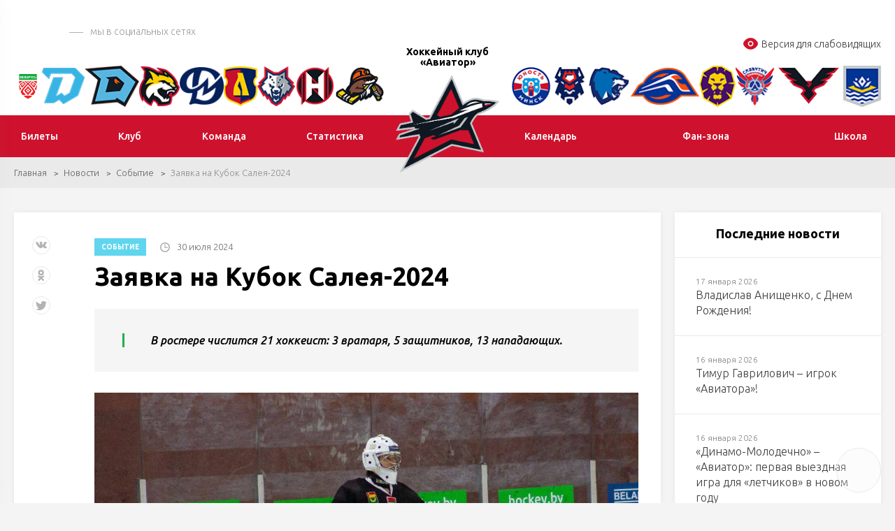

--- FILE ---
content_type: text/html; charset=UTF-8
request_url: https://baranovichi.hockey.by/news/sobytie/news253019.html
body_size: 13015
content:
    <!DOCTYPE html>
    <html lang="ru">
    <head>

        <title>Заявка на Кубок Салея-2024</title>
        <meta http-equiv="X-UA-Compatible" content="IE=edge">
        <meta name="viewport" content="width=device-width, initial-scale=1"/>
        <meta name="format-detection" content="telephone=no"/>
        <link rel="shortcut icon" type="image/png" href="/upload/uf/3a5/3a5c284fbec7c63097a439beffd2fd33.png"/>
        	<!--Vkontakte-->
	<meta property="og:type" content="article" />
	<meta property="og:title" content="Заявка на Кубок Салея-2024" />
	<meta property="og:description" content="В ростере числится 21 хоккеист: 3 вратаря, 5 защитников, 13 нападающих." />
		<meta property="og:image" content="https://baranovichi.hockey.by/cache/upload/iblock/474/3dyp4b36gdfayqaqpqp234hcg44i632t/photo_2024-07-30_12-10-04-400x400.jpg" />
	
	<!--Twitter-->
	<meta name="twitter:card" content="summary_large_image" />
	<meta name="twitter:creator" content="@HockeyFederation" />
	<meta name="twitter:title" content="Заявка на Кубок Салея-2024" />
	<meta name="twitter:description" content="В ростере числится 21 хоккеист: 3 вратаря, 5 защитников, 13 нападающих." />
		<meta name="twitter:image" content="https://baranovichi.hockey.by/cache/upload/iblock/474/3dyp4b36gdfayqaqpqp234hcg44i632t/photo_2024-07-30_12-10-04-400x400.jpg" />
	        <meta http-equiv="Content-Type" content="text/html; charset=UTF-8" />
<script data-skip-moving="true">(function(w, d, n) {var cl = "bx-core";var ht = d.documentElement;var htc = ht ? ht.className : undefined;if (htc === undefined || htc.indexOf(cl) !== -1){return;}var ua = n.userAgent;if (/(iPad;)|(iPhone;)/i.test(ua)){cl += " bx-ios";}else if (/Windows/i.test(ua)){cl += ' bx-win';}else if (/Macintosh/i.test(ua)){cl += " bx-mac";}else if (/Linux/i.test(ua) && !/Android/i.test(ua)){cl += " bx-linux";}else if (/Android/i.test(ua)){cl += " bx-android";}cl += (/(ipad|iphone|android|mobile|touch)/i.test(ua) ? " bx-touch" : " bx-no-touch");cl += w.devicePixelRatio && w.devicePixelRatio >= 2? " bx-retina": " bx-no-retina";if (/AppleWebKit/.test(ua)){cl += " bx-chrome";}else if (/Opera/.test(ua)){cl += " bx-opera";}else if (/Firefox/.test(ua)){cl += " bx-firefox";}ht.className = htc ? htc + " " + cl : cl;})(window, document, navigator);</script>


<link href="/local/templates/club_index/css/normalize.min.css?15843571541842" type="text/css"  data-template-style="true"  rel="stylesheet" />
<link href="/local/templates/club_index/css/jquery.formstyler.min.css?15843571541783" type="text/css"  data-template-style="true"  rel="stylesheet" />
<link href="/local/templates/club_index/css/magnific-popup.css?15843571546959" type="text/css"  data-template-style="true"  rel="stylesheet" />
<link href="/local/templates/club_index/css/slick.css?15843571541729" type="text/css"  data-template-style="true"  rel="stylesheet" />
<link href="/local/templates/club_index/css/lightgallery.css?158435715424758" type="text/css"  data-template-style="true"  rel="stylesheet" />
<link href="/local/templates/club_index/css/style.css?1694160113203583" type="text/css"  data-template-style="true"  rel="stylesheet" />
<link href="/local/templates/club_index/css/costume.css?17654472982735" type="text/css"  data-template-style="true"  rel="stylesheet" />
<link href="/local/templates/club_index/css/resp.css?164639395035549" type="text/css"  data-template-style="true"  rel="stylesheet" />
<link href="/local/templates/club_index/css/icons.css?1599039566542" type="text/css"  data-template-style="true"  rel="stylesheet" />
<link href="/bitrix/components/neos/visuallyimpaired/templates/.default/bvi/css/bvi.min.css?176528898578736" type="text/css"  data-template-style="true"  rel="stylesheet" />







<link href="https://fonts.googleapis.com/css?family=Ubuntu:300,300i,400,400i,500,500i,700&amp;subset=cyrillic" rel="stylesheet">
<link rel="stylesheet" href="//cdnjs.cloudflare.com/ajax/libs/jquery-datetimepicker/2.5.20/jquery.datetimepicker.min.css" />
<style>
.ticket-link{background: #ce122d !important; color:#fff !important;}
.h-mid {
    background: #ce122d;
}
.f-menu a:hover {
    border-bottom-color:#ce122d!important
}
#resultVote{
 border-bottom-color:#ce122d!important;
}
.h-menu li ul a:hover{
    background: #ce122d !important;
    border-top-color: #ce122d !important;
    color:#fff !important;
}
.btn{
    background-color: #ce122d!important;
    border-color:#ce122d!important;
}
.btn:hover{
    background-color: #ce122d!important;
    border-color:#ce122d!important;
    color: #fff !important;
}
.label-square:hover {
    background: #ce122d!important;
    border-color: #ce122d!important;
}
a:hover{
color:#ce122d!important;
 border-bottom-color:#ce122d!important;
}
.side-news-item a:hover{
    color:#fff !important;
}
   a.load-more{
            background-color: initial!important;
            border-color:#d2d2d2!important;
        }
    a.load-more:hover {
    background-color: #198537!important;
    border-color: #198537!important;
      
}
 a.load-more:active {
    background-color: #2cd85c!important;
    border-color: #2cd85c!important;
    }
.radio-slider{
 background-color: #ce122d!important;
}
.light-menu a.active, .light-menu a.selected {
    border-bottom-color: #ce122d!important;
}
.label-square{
border: 1px solid #ce122d!important;
}
a.load-more:hover{
 background: #ce122d!important;
    border-color: #ce122d!important;
}
.label-square:hover{
border: 1px solid #ce122d!important;
}
.to-store-descr{
 background:#ce122d!important;
}
.goods-item .descr {
 
    background:#ce122d!important;
    }
    .btn.bordered, a.btn.bordered {
    border: 1px solid #e9e9e9!important;
   
}
    .bordered{
     background:initial!important;
      border-color:initial!important;
    }
      .btn.bordered:hover, a.btn.bordered:hover{
            background-color: initial!important;
            border-color:#ce122d!important;
            color:#ce122d!important
        }
        .slick-dots .slick-active button{
         background:#ce122d!important;
        }
</style>



                <meta property="og:image" content="/upload/uf/fc8/fc866fb584c42ace72f0be72816a1e4b.png" />
        


        <!--[if lt IE 9]>
                <![endif]-->
    </head>
<body>

<div id="wrapper" class="wrapper">
    <header class="header" id="header">

        <div class="h-top">
            <div class="inner">
                <div class="flex valign-center align-justify">

                    <div class="h-top-socials">
                                                    <a href="https://vk.com/hc_aviator" target="_blank">
                                <svg class="sprite s-vk">
                                    <use xlink:href="/local/templates/club_index/svg/svg/symbols.svg#s-vk">
                                    </use>
                                </svg>
                            </a>
                                                                                                    <a href="https://www.instagram.com/hcaviator" target="_blank">
                                <svg class="sprite s-insta">
                                    <use xlink:href="/local/templates/club_index/svg/svg/symbols.svg#s-insta">
                                    </use>
                                </svg>
                            </a>
                        
                                                                                                                                                    <span class="s-title">мы в социальных сетях</span>
                                            </div>


                    <div class="h-top-partners">
                        <div class="flex align-right valign-center">
                            
                            
                            <a href="/search/" class="search-toggler">
                                <svg class="sprite svg-search">
                                    <use xlink:href="/local/templates/club_index/svg/svg/symbols.svg#glass">
                                </svg>
                            </a>

                        </div>
        
<div class="block-visuallyimpaired">                

<a href="#" class="ns-vi-open"><i><svg width="25px" height="25px" viewBox="0 0 24 24" fill="none" xmlns="http://www.w3.org/2000/svg">
<path d="M9.75 12C9.75 10.7574 10.7574 9.75 12 9.75C13.2426 9.75 14.25 10.7574 14.25 12C14.25 13.2426 13.2426 14.25 12 14.25C10.7574 14.25 9.75 13.2426 9.75 12Z" fill="#ce122d"/>
<path fill-rule="evenodd" clip-rule="evenodd" d="M2 12C2 13.6394 2.42496 14.1915 3.27489 15.2957C4.97196 17.5004 7.81811 20 12 20C16.1819 20 19.028 17.5004 20.7251 15.2957C21.575 14.1915 22 13.6394 22 12C22 10.3606 21.575 9.80853 20.7251 8.70433C19.028 6.49956 16.1819 4 12 4C7.81811 4 4.97196 6.49956 3.27489 8.70433C2.42496 9.80853 2 10.3606 2 12ZM12 8.25C9.92893 8.25 8.25 9.92893 8.25 12C8.25 14.0711 9.92893 15.75 12 15.75C14.0711 15.75 15.75 14.0711 15.75 12C15.75 9.92893 14.0711 8.25 12 8.25Z" fill="#ce122d"/>
</svg></i>Версия для слабовидящих</a>

<script src="/bitrix/components/neos/visuallyimpaired/templates/.default/bvi/js/bvi.min.js" data-skip-moving="true"></script>

          
</div>  
            
                    </div>

                </div>
            </div>
        </div><!--.h-top-->

        
<div class="h-teams">
    <div class="inner">
        <div class="flex align-justify valign-center">
            <div class="h-teams-left">
                <div class="flex align-justify valign-center">

                    	
                    <div class="team-logo" id="bx_651765591_57635">
                        <a href="https://hockey.by">
                            <img width="42"  src="/cache/upload/iblock/fc2/fc28ac6676c97455a5bc910d082a2808-57x56.png" alt="Федерация хоккея">
                            <span class="team-hint">Федерация хоккея</span>
                        </a>
                    </div>

                    	
                    <div class="team-logo" id="bx_651765591_18684">
                        <a href="https://hcdinamo.by/">
                            <img   src="/upload/iblock/29a/29a0c1d1ee49b799567e678f6a0992d1.png" alt="Динамо-Минск">
                            <span class="team-hint">Динамо-Минск</span>
                        </a>
                    </div>

                    	
                    <div class="team-logo" id="bx_651765591_217013">
                        <a href="http://shinnik.hcdinamo.by">
                            <img   src="/upload/iblock/1f8/sfapg80jta6anreygok0g848ykfyvo7l/D.SH__fin2.png" alt="Динамо-Шинник">
                            <span class="team-hint">Динамо-Шинник</span>
                        </a>
                    </div>

                    	
                    <div class="team-logo" id="bx_651765591_18686">
                        <a href="https://gomel.hockey.by/">
                            <img   src="/upload/iblock/7e1/7e1299a0af27a9f697c2a46e06380ce4.png" alt="Гомель">
                            <span class="team-hint">Гомель</span>
                        </a>
                    </div>

                    	
                    <div class="team-logo" id="bx_651765591_37758">
                        <a href="https://hcmolodechno.hockey.by/">
                            <img   src="/upload/iblock/c66/c66823417c1d8a434423ef46b8a0dd54.png" alt="Динамо-Молодечно">
                            <span class="team-hint">Динамо-Молодечно</span>
                        </a>
                    </div>

                    	
                    <div class="team-logo" id="bx_651765591_18699">
                        <a href="https://lida.hockey.by/">
                            <img   src="/upload/iblock/7d0/7d012612a6e21be23bb4d2f3826fb09b.png" alt="Лида">
                            <span class="team-hint">Лида</span>
                        </a>
                    </div>

                    	
                    <div class="team-logo" id="bx_651765591_18697">
                        <a href="https://metallurg.hockey.by/">
                            <img   src="/upload/iblock/3bc/3bc7381f41fa218765f4c9a423decd92.png" alt="Металлург">
                            <span class="team-hint">Металлург</span>
                        </a>
                    </div>

                    	
                    <div class="team-logo" id="bx_651765591_18685">
                        <a href="https://neman.hockey.by/">
                            <img   src="/upload/iblock/fd2/fd22069c5ccdea33c64374a9413002b1.png" alt="Неман">
                            <span class="team-hint">Неман</span>
                        </a>
                    </div>

                    	
                    <div class="team-logo" id="bx_651765591_18689">
                        <a href="https://shahter.hockey.by/">
                            <img   src="/upload/iblock/d91/d916821054974ce4e6a8c2a3d9f8a6b7.png" alt="Шахтер">
                            <span class="team-hint">Шахтер</span>
                        </a>
                    </div>

                                    </div>
            </div><!--.h-teams-left-->

            <div class="h-teams-right">
                <div class="flex align-justify valign-center">
                                        
                            <div class="team-logo" id="bx_651765591_18687">
                                <a href="https://junost.hockey.by/">
                                    <img src="/upload/iblock/a77/a77f3a0c8cdd3f2dc4f002cfcf378813.png" alt="Юность">
                                    <span class="team-hint">Юность</span>
                                </a>
                            </div>

                                        
                            <div class="team-logo" id="bx_651765591_18698">
                                <a href="https://brest.hockey.by/">
                                    <img src="/upload/iblock/58d/58d0d09c6c4e6e41789404599bb3122d.png" alt="Брест">
                                    <span class="team-hint">Брест</span>
                                </a>
                            </div>

                                        
                            <div class="team-logo" id="bx_651765591_18690">
                                <a href="https://vitebsk.hockey.by">
                                    <img src="/upload/iblock/eb6/eb6a2ce9e61d1efcf87d6d3858b36e11.png" alt="Витебск">
                                    <span class="team-hint">Витебск</span>
                                </a>
                            </div>

                                        
                            <div class="team-logo" id="bx_651765591_18692">
                                <a href="https://lokomotiv.hockey.by/">
                                    <img src="/upload/iblock/a90/a90a176a326c551a9ebcf72bbd29d3a8.png" alt="Локомотив">
                                    <span class="team-hint">Локомотив</span>
                                </a>
                            </div>

                                        
                            <div class="team-logo" id="bx_651765591_18696">
                                <a href="https://mogilev.hockey.by/">
                                    <img src="/upload/iblock/0cb/0cb2bd1efd94bce15e18c7d8e9d97a4c.png" alt="Могилев">
                                    <span class="team-hint">Могилев</span>
                                </a>
                            </div>

                                        
                            <div class="team-logo" id="bx_651765591_303142">
                                <a href="https://slavutich.hockey.by/">
                                    <img src="/upload/iblock/ed4/mvhr43q205ggbndyfry0srd7qk87bl8x/slavutich-logo-min.png" alt="Славутич">
                                    <span class="team-hint">Славутич</span>
                                </a>
                            </div>

                                        
                            <div class="team-logo" id="bx_651765591_18694">
                                <a href="https://pinsk.hockey.by/">
                                    <img src="/upload/iblock/d0c/d0cd2cc4dfca72cfb7722f26229ed01c.png" alt="Ястребы">
                                    <span class="team-hint">Ястребы</span>
                                </a>
                            </div>

                                        
                            <div class="team-logo" id="bx_651765591_18695">
                                <a href="https://hchimik.hockey.by/">
                                    <img src="/upload/iblock/949/9498e233e11fecd281b398bf88569c82.png" alt="Химик">
                                    <span class="team-hint">Химик</span>
                                </a>
                            </div>

                                    </div>
            </div><!--.h-teams-right-->
        </div>
    </div>
</div>

        <div class="h-mid">
	<div class="inner">
		<div class="flex align-justify valign-center">
            <div class="h-mid-logo">
                <a class="logo logo-club" href="/">
                    <!-- <div class="logo-txt">Федерация хоккея</div> -->
                                        <span class="logo-txt">Хоккейный клуб «Авиатор»</span>
                                        <img  src="/upload/uf/fc8/fc866fb584c42ace72f0be72816a1e4b.png" alt="Хоккейный клуб «Авиатор»">
                </a>
            </div>
            						<ul class="h-menu h-menu-left">
                            								<li id="bx_1847241719_3162">
									<a href="/bilety/" ><span>Билеты</span></a>

                                    								</li>


                                								<li id="bx_1847241719_1420">
									<a href="\clubs\" ><span>Клуб</span></a>

                                    
										<ul>
                                            												<li><a href="\clubs\arena\">Арена</a></li>
                                            												<li><a href="/clubs/istoriya/">История</a></li>
                                            												<li><a href="/clubs/partneram/">Партнерам</a></li>
                                            												<li><a href="/clubs/rukovodstvo/">Руководство</a></li>
                                            
										</ul>
                                    								</li>


                                								<li id="bx_1847241719_1425">
									<a href="https://baranovichi.hockey.by/players/" ><span>Команда</span></a>

                                    
										<ul>
                                            												<li><a href="\players\">Игроки</a></li>
                                            												<li><a href="https://hockey.by/statistic/competition/?division=493&command=4292">Статистика</a></li>
                                            												<li><a href="\coaches\">Тренеры</a></li>
                                            
										</ul>
                                    								</li>


                                								<li id="bx_1847241719_2944">
									<a href="https://hockey.by/statistic/tables/?division=493&command=" ><span>Статистика</span></a>

                                    								</li>


                                						</ul>
                    						<ul class="h-menu h-menu-right">
                            								<li id="bx_1847241719_2250">
									<a href="https://hockey.by/statistic/schedule/?division=493&command=4292" ><span>Календарь</span></a>

                                    								</li>


                                								<li id="bx_1847241719_1429">
									<a href="" ><span>Фан-зона</span></a>

                                    
										<ul>
                                            												<li><a href="/fan-zona/gruppa-podderzhki/">Группа поддержки</a></li>
                                            												<li><a href="https://baranovichi.hockey.by/pravila-povedeniya/?clear_cache=Y">Правила поведения</a></li>
                                            												<li><a href="/fan-zona/fan-klub/">Фан-Клуб</a></li>
                                            
										</ul>
                                    								</li>


                                								<li id="bx_1847241719_1437">
									<a href="https://baranovichi.hockey.by/shkola/obshchaya-informatsiya/" ><span>Школа</span></a>

                                    
										<ul>
                                            												<li><a href="http://baranovichi.hockey.by/clubs/istoriya/shkola-kontakty.php">Контакты</a></li>
                                            												<li><a href="/shkola/obshchaya-informatsiya/">Общая информация</a></li>
                                            												<li><a href="https://hockey.by/junior/stats/2021-tables/">Статистика</a></li>
                                            												<li><a href="/shkola/trenery/">Тренеры</a></li>
                                            
										</ul>
                                    								</li>


                                						</ul>
                    		</div>
	</div>
</div><!--.h-mid-->
            </header>

    <div id="middle">
    <div id="container" class="container">

</div>
<div class="inner"></div>

<div class="breadcrumbs"><div class="inner"><a href="/">Главная</a><a href="/news/">Новости</a><a href="/news/sobytie/">Событие</a><span>Заявка на Кубок Салея-2024</span></div></div>
    <div class="inner">
















<div class="flex-row flex-layout">
	<main class="content flx-9 flx-m-12">




<div class="node">
	<article>
		<header>
            <div class="node-top">
						<span class="stickers">
							                 
                    <a href="/news/sobytie/" class="sticker  blue">Событие</a>
                    						</span>
                                    <span class="date">
                        <i class="i-clock-gray"></i>
                        30 июля 2024                    </span>
                            </div>

			<h1>Заявка на Кубок Салея-2024</h1>
		</header>
                        
        <div class="banner banner-map-1542">
                            <div class="banner-html-inner">
              <!--AdFox START-->
<!--dsail-Minsk-->
<!--Площадка: hockey.by / hockey.by / 6_mob_300x250-->
<!--Категория: <не задана>-->
<!--Тип баннера: Перетяжка 100%-->
<div id="adfox_15512609999671223"></div>
              </div>
                                    </div>

         		
                    <div class="node-anounce">
                В ростере числится 21 хоккеист: 3 вратаря, 5 защитников, 13 нападающих.            </div>
                <b><img width="896" src="/bilety/7ed938c9-fa84-44d5-91c9-bb506096ff2d.jpg" height="597"><br>
 </b><b>Вратари</b><br>
 <br>
 Павел Шелесный (2000), Никита Киверов (2003), Илья Сороко (2002).<br>
 <br>
 <b>Защитники</b><br>
 <br>
 Никита Сиротин (2001), Яков Усович (2002), Артем Пашуро (2002), Ярослав Коробов (2005), Кирилл Синковец (2004).<br>
 <br>
 <b>Нападающие</b><br>
 <br>
Владислав Анищенко (2006), Глеб Андреев (1999), Вадим Апанасевич (2002), Илья Казьянин (2000), Владислав Ковалевич (1992), Алексей Кухарев (2000), Кирилл Никулин (1989), Олег Островский (2002), Денис Пластинин (2002), Павел Развадовский (1989), Евгений Хузеев (1992), Егор Шкляревский (2002), Валерий Дерман (2008).
	</article>

	<div class="node-bottom">
        		<div class="node-links">
			<a href="/" class="btn">Вернуться на главную</a>
			<a href="javascript:void(0)" class="print-link"><i class="i-print"></i><span>Версия для печати</span></a>
		</div>
	</div>

	<div class="node-float-space">
		<div class="float-share not-styled">
						<div class="ya-share2" data-services="vkontakte,facebook,odnoklassniki,twitter" data-counter></div>
		</div>
	</div>
</div><!--.node-->
                        
        <div class="banner banner-map-1543">
                            <div class="banner-html-inner">
              <!--AdFox START-->
<!--dsail-Minsk-->
<!--Площадка: hockey.by / hockey.by / 7_300x300_end_article-->
<!--Категория: <не задана>-->
<!--Тип баннера: Перетяжка 100%-->
<div id="adfox_155126103156916394"></div>
              </div>
                                    </div>

         		
	</main>
	<aside class="sidebar flx-3 flx-m-12">
        		<div class="last-news side-news white-block">
			<div class="block-title">Последние новости</div>
			<div class="side-news-items">
				                    					<div class="side-news-item">
						<a href="/news/sobytie/news396641.html">
							<div class="date">17 января 2026</div>
							<span class="title">Владислав Анищенко, с Днем Рождения!</span>
							<img src="/cache/upload/iblock/b66/td1j0428pkrmwt6ynq5vzy2vbalfixbx/VzNiCIdHQzsVRUh7ideiZ-_V7afbR1aaUraOBY6u2Y0kdgCIe0r32B9hY__j_aBDJCfVXOq9ZZ7eMyUNxlUSs6TG-308x197.jpg" alt="Владислав Анищенко, с Днем Рождения!" class="bg">
						</a>
					</div>
                                    					<div class="side-news-item">
						<a href="/news/sobytie/news396522.html">
							<div class="date">16 января 2026</div>
							<span class="title">Тимур Гаврилович – игрок «Авиатора»!</span>
							<img src="/cache/upload/iblock/b0f/mdewo4uebs7sv4sqyxvcjo8ites60bfl/bKo8ZwkSAeXqad_Dqbx-mOFUXE5ceCP_nKcISh3SpLxrXTux9jWEQshIg9Wp0itbQJIBoKVQZGRmDebSIYNm6x81-308x197.jpg" alt="Тимур Гаврилович – игрок «Авиатора»!" class="bg">
						</a>
					</div>
                                    					<div class="side-news-item">
						<a href="/news/sobytie/news396514.html">
							<div class="date">16 января 2026</div>
							<span class="title">«Динамо-Молодечно» – «Авиатор»: первая выездная игра для «летчиков» в новом году</span>
							<img src="/cache/upload/iblock/1a2/3r87h0yja5pwp6syap0atoyw0gjhaoif/BdDiY9Bc1sWbA45_2xuNKpN4V5Ou5xXgZnfYaivivGPxXwwCgHZ0-9CUbC137d4D0UXWCFeTp0L2oCneewivdgXB-308x197.jpg" alt="«Динамо-Молодечно» – «Авиатор»: первая выездная игра для «летчиков» в новом году" class="bg">
						</a>
					</div>
                                    					<div class="side-news-item">
						<a href="/news/sobytie/news396370.html">
							<div class="date">15 января 2026</div>
							<span class="title">Анонс матча</span>
							<img src="/cache/upload/iblock/502/n1l77e1ke2yybwv3uh3a9eu2t17hiown/v5dGOt7yuXEsOf3L7nvxr1LBndkVgWVcfT407TKYb16TlGOkKqIaqseeR7m1fxH3BjvGAwgZgBB-XaLa0oY7hvrE-308x197.jpg" alt="Анонс матча" class="bg">
						</a>
					</div>
                                    					<div class="side-news-item">
						<a href="/news/sobytie/news396368.html">
							<div class="date">15 января 2026</div>
							<span class="title">Сергей Николаевич, с Днем Рождения!</span>
							<img src="/cache/upload/iblock/4d4/x02wvtf7zutpqy3trl32r9jldsmoxmju/ZJ-j3cHs3i0vHUu6a0qH5meyb4ajUJYT96ev6VBmqfi3ydsGNXvxo8dipbNa65qyfWQMalU8rBn5RCq2qYk95Xw7-308x197.jpg" alt="Сергей Николаевич, с Днем Рождения!" class="bg">
						</a>
					</div>
                                    					<div class="side-news-item">
						<a href="/news/sobytie/news396302.html">
							<div class="date">13 января 2026</div>
							<span class="title">Анонс матчей на неделю</span>
							<img src="/cache/upload/iblock/d17/goo6zgj6etc3lbm7gmvoih3z80bknrfb/7lHPVodwGrDFgtYKyahKb8lCCS2UPMXf1e4lgwX86k_FgHqo0lW2KRr71wbSQf637pciE5gjMn-jXAnYOfU7MLuB-308x197.jpg" alt="Анонс матчей на неделю" class="bg">
						</a>
					</div>
                                    					<div class="side-news-item">
						<a href="/news/sobytie/news396297.html">
							<div class="date">12 января 2026</div>
							<span class="title">Ярослав Коробов – лучший игрок декабря!</span>
							<img src="/cache/upload/iblock/603/j10gsr95zqj8bxoh8inf8eanzree1br1/RMjViSYVlLk_0ywNwvu8P7APBD3Q6TM7f4bFZc2ay12Ij2cP07rNFkp0Eht-21llAVwnig80_QFzD3uC_MjTbIak-308x197.jpg" alt="Ярослав Коробов – лучший игрок декабря!" class="bg">
						</a>
					</div>
                                    					<div class="side-news-item">
						<a href="/news/sobytie/news396162.html">
							<div class="date">12 января 2026</div>
							<span class="title">Владислав Герасимов присоединился к «Авиатору»!</span>
							<img src="/cache/upload/iblock/dad/zhy5xyyqh0efw4d9d79pqpq5zegqv7ql/IMG_3790-308x197.jpeg" alt="Владислав Герасимов присоединился к «Авиатору»!" class="bg">
						</a>
					</div>
                			</div>
		</div>
        
                                
        <div class="banner banner-map-2473">
                                              <!--<div class="img-banner">-->
              <a href="/" target="_blank"  id="bx_565502798_76895_Dp0wW"><img src="/upload/iblock/dd5/dd53e0fb063aa09d2dd19d2db4543663.jpg" alt="Баннер"></a>
              <!--</div>-->
                                    </div>

         
	</aside>
</div><!--.flex-layout-->


<div class="slick-related-block block">
	<div class="flex-head">
		<div class="h2">Другие новости</div>
		<div class="slick-related-arrows head-arrows"></div>
	</div>
	<div class="slick-related">
							<div class="item">
			<div class="news-item">
				<div class="img">
					<a href="/news/sobytie/news396641.html"><img width="308" height="260" src="/cache/upload/iblock/b66/td1j0428pkrmwt6ynq5vzy2vbalfixbx/VzNiCIdHQzsVRUh7ideiZ-_V7afbR1aaUraOBY6u2Y0kdgCIe0r32B9hY__j_aBDJCfVXOq9ZZ7eMyUNxlUSs6TG-308x260.jpg" class="bg" alt="alt"></a>
					<div class="stickers"><a href="/news/sobytie/"
											 class="sticker">Событие</a></div>
				</div>
				<div class="body">
					<div class="title"><a href="/news/sobytie/news396641.html">Владислав Анищенко, с Днем Рождения!</a></div>
					<div class="txt">Сегодня нашему воспитаннику исполнилось 20 лет. Поздравляем!</div>

				</div>
		<div class="news-bottom">
                        							<div class="date">
								<i class="i-clock-gray"></i>17 января 2026							</div>
                        <!--						<div class="comments">-->
<!--							<i class="i-comments"></i>0-->
<!--						</div>-->
					</div>
			</div>
		</div>
							<div class="item">
			<div class="news-item">
				<div class="img">
					<a href="/news/sobytie/news396522.html"><img width="308" height="260" src="/cache/upload/iblock/b0f/mdewo4uebs7sv4sqyxvcjo8ites60bfl/bKo8ZwkSAeXqad_Dqbx-mOFUXE5ceCP_nKcISh3SpLxrXTux9jWEQshIg9Wp0itbQJIBoKVQZGRmDebSIYNm6x81-308x260.jpg" class="bg" alt="alt"></a>
					<div class="stickers"><a href="/news/sobytie/"
											 class="sticker">Событие</a></div>
				</div>
				<div class="body">
					<div class="title"><a href="/news/sobytie/news396522.html">Тимур Гаврилович – игрок «Авиатора»!</a></div>
					<div class="txt">26-летний защитник подписал контракт с «летчиками».</div>

				</div>
		<div class="news-bottom">
                        							<div class="date">
								<i class="i-clock-gray"></i>16 января 2026							</div>
                        <!--						<div class="comments">-->
<!--							<i class="i-comments"></i>0-->
<!--						</div>-->
					</div>
			</div>
		</div>
							<div class="item">
			<div class="news-item">
				<div class="img">
					<a href="/news/sobytie/news396514.html"><img width="308" height="260" src="/cache/upload/iblock/1a2/3r87h0yja5pwp6syap0atoyw0gjhaoif/BdDiY9Bc1sWbA45_2xuNKpN4V5Ou5xXgZnfYaivivGPxXwwCgHZ0-9CUbC137d4D0UXWCFeTp0L2oCneewivdgXB-308x260.jpg" class="bg" alt="alt"></a>
					<div class="stickers"><a href="/news/sobytie/"
											 class="sticker">Событие</a></div>
				</div>
				<div class="body">
					<div class="title"><a href="/news/sobytie/news396514.html">«Динамо-Молодечно» – «Авиатор»: первая выездная игра для «летчиков» в новом году</a></div>
					<div class="txt">Регулярный чемпионат возвращается после небольшого перерыва.</div>

				</div>
		<div class="news-bottom">
                        							<div class="date">
								<i class="i-clock-gray"></i>16 января 2026							</div>
                        <!--						<div class="comments">-->
<!--							<i class="i-comments"></i>0-->
<!--						</div>-->
					</div>
			</div>
		</div>
							<div class="item">
			<div class="news-item">
				<div class="img">
					<a href="/news/sobytie/news396370.html"><img width="308" height="260" src="/cache/upload/iblock/502/n1l77e1ke2yybwv3uh3a9eu2t17hiown/v5dGOt7yuXEsOf3L7nvxr1LBndkVgWVcfT407TKYb16TlGOkKqIaqseeR7m1fxH3BjvGAwgZgBB-XaLa0oY7hvrE-308x260.jpg" class="bg" alt="alt"></a>
					<div class="stickers"><a href="/news/sobytie/"
											 class="sticker">Событие</a></div>
				</div>
				<div class="body">
					<div class="title"><a href="/news/sobytie/news396370.html">Анонс матча</a></div>
					<div class="txt">На очереди – Молодечно.<br />
</div>

				</div>
		<div class="news-bottom">
                        							<div class="date">
								<i class="i-clock-gray"></i>15 января 2026							</div>
                        <!--						<div class="comments">-->
<!--							<i class="i-comments"></i>0-->
<!--						</div>-->
					</div>
			</div>
		</div>
							<div class="item">
			<div class="news-item">
				<div class="img">
					<a href="/news/sobytie/news396368.html"><img width="308" height="260" src="/cache/upload/iblock/4d4/x02wvtf7zutpqy3trl32r9jldsmoxmju/ZJ-j3cHs3i0vHUu6a0qH5meyb4ajUJYT96ev6VBmqfi3ydsGNXvxo8dipbNa65qyfWQMalU8rBn5RCq2qYk95Xw7-308x260.jpg" class="bg" alt="alt"></a>
					<div class="stickers"><a href="/news/sobytie/"
											 class="sticker">Событие</a></div>
				</div>
				<div class="body">
					<div class="title"><a href="/news/sobytie/news396368.html">Сергей Николаевич, с Днем Рождения!</a></div>
					<div class="txt">Сегодня день рождения отмечает начальник нашей команды Пиваш Сергей Николаевич. Поздравляем!</div>

				</div>
		<div class="news-bottom">
                        							<div class="date">
								<i class="i-clock-gray"></i>15 января 2026							</div>
                        <!--						<div class="comments">-->
<!--							<i class="i-comments"></i>0-->
<!--						</div>-->
					</div>
			</div>
		</div>
							<div class="item">
			<div class="news-item">
				<div class="img">
					<a href="/news/sobytie/news396302.html"><img width="308" height="260" src="/cache/upload/iblock/d17/goo6zgj6etc3lbm7gmvoih3z80bknrfb/7lHPVodwGrDFgtYKyahKb8lCCS2UPMXf1e4lgwX86k_FgHqo0lW2KRr71wbSQf637pciE5gjMn-jXAnYOfU7MLuB-308x260.jpg" class="bg" alt="alt"></a>
					<div class="stickers"><a href="/news/sobytie/"
											 class="sticker">Событие</a></div>
				</div>
				<div class="body">
					<div class="title"><a href="/news/sobytie/news396302.html">Анонс матчей на неделю</a></div>
					<div class="txt">Отправляемся на первый выезд в новом году.</div>

				</div>
		<div class="news-bottom">
                        							<div class="date">
								<i class="i-clock-gray"></i>13 января 2026							</div>
                        <!--						<div class="comments">-->
<!--							<i class="i-comments"></i>0-->
<!--						</div>-->
					</div>
			</div>
		</div>
							<div class="item">
			<div class="news-item">
				<div class="img">
					<a href="/news/sobytie/news396297.html"><img width="308" height="260" src="/cache/upload/iblock/603/j10gsr95zqj8bxoh8inf8eanzree1br1/RMjViSYVlLk_0ywNwvu8P7APBD3Q6TM7f4bFZc2ay12Ij2cP07rNFkp0Eht-21llAVwnig80_QFzD3uC_MjTbIak-308x260.jpg" class="bg" alt="alt"></a>
					<div class="stickers"><a href="/news/sobytie/"
											 class="sticker">Событие</a></div>
				</div>
				<div class="body">
					<div class="title"><a href="/news/sobytie/news396297.html">Ярослав Коробов – лучший игрок декабря!</a></div>
					<div class="txt">По мнению болельщиков.</div>

				</div>
		<div class="news-bottom">
                        							<div class="date">
								<i class="i-clock-gray"></i>12 января 2026							</div>
                        <!--						<div class="comments">-->
<!--							<i class="i-comments"></i>0-->
<!--						</div>-->
					</div>
			</div>
		</div>
							<div class="item">
			<div class="news-item">
				<div class="img">
					<a href="/news/sobytie/news396162.html"><img width="308" height="260" src="/cache/upload/iblock/dad/zhy5xyyqh0efw4d9d79pqpq5zegqv7ql/IMG_3790-308x260.jpeg" class="bg" alt="alt"></a>
					<div class="stickers"><a href="/news/sobytie/"
											 class="sticker">Событие</a></div>
				</div>
				<div class="body">
					<div class="title"><a href="/news/sobytie/news396162.html">Владислав Герасимов присоединился к «Авиатору»!</a></div>
					<div class="txt">24-летний форвард вновь стал «летчиком».</div>

				</div>
		<div class="news-bottom">
                        							<div class="date">
								<i class="i-clock-gray"></i>12 января 2026							</div>
                        <!--						<div class="comments">-->
<!--							<i class="i-comments"></i>0-->
<!--						</div>-->
					</div>
			</div>
		</div>
							<div class="item">
			<div class="news-item">
				<div class="img">
					<a href="/news/sobytie/news395943.html"><img width="308" height="260" src="/cache/upload/iblock/9a8/o9uuaqhng48716gv3pvqhv00juyroyrp/qlGguBQBbPjVtbzpUBeHJhYyMmNJEkyNu4bhE7jdJCfil-gckpzlfsNMqeVIigU9fjgD0F01gvLkkvXeEbPT_Cx5-308x260.jpg" class="bg" alt="alt"></a>
					<div class="stickers"><a href="/news/sobytie/"
											 class="sticker">Событие</a></div>
				</div>
				<div class="body">
					<div class="title"><a href="/news/sobytie/news395943.html">Кирилл Воробей успешно прошел просмотр в «Авиаторе»</a></div>
					<div class="txt"></div>

				</div>
		<div class="news-bottom">
                        							<div class="date">
								<i class="i-clock-gray"></i>09 января 2026							</div>
                        <!--						<div class="comments">-->
<!--							<i class="i-comments"></i>0-->
<!--						</div>-->
					</div>
			</div>
		</div>
							<div class="item">
			<div class="news-item">
				<div class="img">
					<a href="/news/sobytie/news395939.html"><img width="308" height="260" src="/cache/upload/iblock/fac/c3d67l98s0d07u7jzuouz02bar4ops2t/IMG_5052-308x260.JPG" class="bg" alt="alt"></a>
					<div class="stickers"><a href="/news/sobytie/"
											 class="sticker">Событие</a></div>
				</div>
				<div class="body">
					<div class="title"><a href="/news/sobytie/news395939.html">Александр Моргис покинул «Авиатор»</a></div>
					<div class="txt">Форвард не прошел просмотр.</div>

				</div>
		<div class="news-bottom">
                        							<div class="date">
								<i class="i-clock-gray"></i>09 января 2026							</div>
                        <!--						<div class="comments">-->
<!--							<i class="i-comments"></i>0-->
<!--						</div>-->
					</div>
			</div>
		</div>
							<div class="item">
			<div class="news-item">
				<div class="img">
					<a href="/news/sobytie/news395811.html"><img width="308" height="260" src="/cache/upload/iblock/bfd/mun2a1zpayqj3buizncjjsmzkl5w5ngj/VXhHEkBW-_mxOmHKD6Atjykqqi4PaJIGRBOMi_FGF3lC3RZsEf3NqGIXFepFhaEhxn_pKwzpcs-Uy3mWQODboGYy-308x260.jpg" class="bg" alt="alt"></a>
					<div class="stickers"><a href="/news/sobytie/"
											 class="sticker">Событие</a></div>
				</div>
				<div class="body">
					<div class="title"><a href="/news/sobytie/news395811.html">Артем Логунов стал третьей звездой игрового дня</a></div>
					<div class="txt">Редакция hockey.by назвала трех звезд вторника в Betera-Экстралиге.<br />
</div>

				</div>
		<div class="news-bottom">
                        							<div class="date">
								<i class="i-clock-gray"></i>07 января 2026							</div>
                        <!--						<div class="comments">-->
<!--							<i class="i-comments"></i>0-->
<!--						</div>-->
					</div>
			</div>
		</div>
							<div class="item">
			<div class="news-item">
				<div class="img">
					<a href="/news/sobytie/news395806.html"><img width="308" height="260" src="/cache/upload/iblock/468/z946m6b9lgw5fe8h8omafg2s5gsbtlof/1234-308x260.png" class="bg" alt="alt"></a>
					<div class="stickers"><a href="/news/sobytie/"
											 class="sticker">Событие</a></div>
				</div>
				<div class="body">
					<div class="title"><a href="/news/sobytie/news395806.html">С Рождеством Христовым!</a></div>
					<div class="txt"></div>

				</div>
		<div class="news-bottom">
                        							<div class="date">
								<i class="i-clock-gray"></i>07 января 2026							</div>
                        <!--						<div class="comments">-->
<!--							<i class="i-comments"></i>0-->
<!--						</div>-->
					</div>
			</div>
		</div>
			</div>
</div>













</div><!--.container-->
</div><!-- #middle -->

<footer id="footer" class="footer">


	<div class="f-partners">
		<div class="inner">
							<div class="slider-title">Партнеры клуба</div>
						<div class="slick-partners">
                	                <div class="item" id="bx_2970353375_77047">


		                <a href="https://www.iihf.com/">
			                <img src="/upload/iblock/e1a/iihf.jpg" alt="partner">
		                </a>
	                </div>
                	                <div class="item" id="bx_2970353375_77048">


		                <a href="http://www.noc.by/">
			                <img src="/upload/iblock/998/logo2.png" alt="partner">
		                </a>
	                </div>
                	                <div class="item" id="bx_2970353375_77049">


		                <a href="http://www.mst.by/ru/">
			                <img src="/upload/iblock/973/mintrud.png" alt="partner">
		                </a>
	                </div>
                	                <div class="item" id="bx_2970353375_77050">


		                <a href="http://www.sportclub.by/">
			                <img src="/upload/iblock/a84/%D0%BF%D1%80%D0%B5%D0%B7%D1%81%D0%BF%D0%BE%D1%80%D1%82.jpg" alt="partner">
		                </a>
	                </div>
                	                <div class="item" id="bx_2970353375_161274">


		                <a href="https://baranovichi-gik.gov.by/ru">
			                <img src="/upload/iblock/f1d/baranki.jpg" alt="partner">
		                </a>
	                </div>
                	                <div class="item" id="bx_2970353375_77051">


		                <a href="https://minsk.gov.by/ru/">
			                <img src="/upload/iblock/35f/%D0%BC%D0%B8%D0%BD%D1%81%D0%BA.png" alt="partner">
		                </a>
	                </div>
                	                <div class="item" id="bx_2970353375_161279">


		                <a href="http://baranovichi.brest-region.gov.by/index.php?lang=ru">
			                <img src="/upload/iblock/d7e/%D1%80%D0%B0%D0%B9%D0%BE%D0%BD.jpg" alt="partner">
		                </a>
	                </div>
                			</div>
		</div>
	</div>
	
	<div class="f-partners">
		<div class="inner">
							<div class="slider-title">Партнеры BETERA-Экстралига сезона 2025/2026</div>
						<div class="slick-partners">
                	                <div class="item" id="bx_719294866_234516">


		                <a href="https://sport5.by/">
			                <img src="/upload/iblock/4c1/lh6e7azs50zpctf61pjrhdc3j3ujoxnr/Sport5-logo-dark.png" alt="partner">
		                </a>
	                </div>
                	                <div class="item" id="bx_719294866_195248">


		                <a href="https://belkart.by">
			                <img src="/upload/iblock/098/4ej2wnzgr4t737y6st2ix5fyexceeuhx/%D0%9B%D0%BE%D0%B3%D0%BE%D1%82%D0%B8%D0%BF-%D0%BD%D0%B0-%D0%BF%D0%BB%D0%B0%D1%88%D0%BA%D0%B5-2.png" alt="partner">
		                </a>
	                </div>
                	                <div class="item" id="bx_719294866_9">


		                <a href="https://kali.by/">
			                <img src="/upload/iblock/1ec/belaruskali.png" alt="partner">
		                </a>
	                </div>
                	                <div class="item" id="bx_719294866_12">


		                <a href="https://evroopt.by/">
			                <img src="/upload/iblock/ab9/%D0%B5%D0%B2%D1%80%D0%BE%D0%BE%D0%BF%D1%82.png" alt="partner">
		                </a>
	                </div>
                	                <div class="item" id="bx_719294866_77646">


		                <a href="https://click.affpart.org/lGanF8v1?landing=4">
			                <img src="/upload/iblock/bc1/hg919a1yfd3a9i40z1u59dweaam5e2g9/betera_green_hor.png" alt="partner">
		                </a>
	                </div>
                	                <div class="item" id="bx_719294866_122885">


		                <a href="http://yasna.by/">
			                <img src="/upload/iblock/3cb/photo_2020-11-17_14-45-04.jpg" alt="partner">
		                </a>
	                </div>
                	                <div class="item" id="bx_719294866_75585">


		                <a href="https://www.sber-bank.by/">
			                <img src="/upload/iblock/ba4/%D0%A1%D0%B1%D0%B5%D1%80%20%D0%BB%D0%BE%D0%B3%D0%BE.png" alt="partner">
		                </a>
	                </div>
                	                <div class="item" id="bx_719294866_55610">


		                <a href="http://bgs.by/">
			                <img src="/upload/iblock/ce6/ce63c246371816cdac4c3fd15b20008b.png" alt="partner">
		                </a>
	                </div>
                	                <div class="item" id="bx_719294866_55612">


		                <a href="http://sport-tv.by/hokkey">
			                <img src="/upload/iblock/6d1/6d12336a315d95baf509ef83043ad9c3.png" alt="partner">
		                </a>
	                </div>
                	                <div class="item" id="bx_719294866_55613">


		                <a href="https://www.tvr.by/televidenie/belarus-5/">
			                <img src="/upload/iblock/aa1/aa136e75b3bd5d88685ab5162e148b96.png" alt="partner">
		                </a>
	                </div>
                	                <div class="item" id="bx_719294866_316303">


		                <a href="https://darida.by">
			                <img src="/upload/iblock/062/xs1ctm28p4s5psnzpnx7540e72ikoaz0/Logo_Darida_promo_btl.png" alt="partner">
		                </a>
	                </div>
                	                <div class="item" id="bx_719294866_315350">


		                <a href="https://radiusfm.by">
			                <img src="/upload/iblock/0c1/tkkw3tggsimj9msul0hjitdvxuyloy73/logo%20black%20.png" alt="partner">
		                </a>
	                </div>
                			</div>
		</div>
	</div>
	<div class="inner">
		<div class="f-scroll"><a href="javascript:void(0)" class="scroll-up"><i class="i-up"></i><span>Подняться вверх сайта</span></a></div>

		<div class="f-menu">
			<div class="flex-row">

                

			</div>
		</div><!--.f-menu-->


		<div class="f-contacts">
			<div class="flex-row">
				<div class="flx-3 flx-m-5 flx-x-7">
					<div class="f-title">Почтовый адрес:</div>
                    г. Барановичи, пр-т Советский, 20<br>
 Тел./факс: +375 163 58 15 60<br>				</div>
				<div class="flx-3 flx-m-4 flx-x-5">
					<div class="f-title">E-mail</div>
					<p>
						<span class="mail-link">
							<a href="mailto:severny_led@brest.by">severny_led@</a><a href="mailto:severny_led@brest.by">brest.by</a>						</span>
					</p>
					<a href="javascript:void(0)" data-href="/local/templates/club_index/include/footer/popup-feedback.php?id=72&ibid=198" class="btn ajax-mfp">Форма обратной связи</a>
				</div>
                <div class="flx-2 flx-m-2 flx-x-12 flx-tibo">
                   				                   </div>
                
			</div>
		</div>

		<div class="f-bottom">
			<div class="flex align-justify valign-baseline dds-base">
				<div class="f-copy">©2012-2026 Ассоциация "Федерация хоккея Республики Беларусь". Все права защищены.</div>
				<div class="f-fs">
					<a href="http://www.farba-studio.com/ru/" rel="nofollow">Разработка сайта</a><span>Farba Studio</span>
				</div>
                			</div>
		</div>

	</div><!--.inner-->

</footer><!-- #footer -->

</div><!-- #wrapper -->

<div class="arrow-to-top">
    <svg class="sprite svg-scroll-arrow">
      <use xlink:href="/local/templates/hokey/svg/svg/symbols.svg#arrow-right-2">
    </svg>
</div>
<div class="arrow-to-bottom">
    <svg class="sprite svg-scroll-arrow">
      <use xlink:href="/local/templates/hokey/svg/svg/symbols.svg#arrow-right-2">
    </svg>
</div>


<!-- Yandex.Metrika counter -->
<noscript><div><img src="https://mc.yandex.ru/watch/52280035" style="position:absolute; left:-9999px;" alt="" /></div></noscript>
<!-- /Yandex.Metrika counter -->

<script>if(!window.BX)window.BX={};if(!window.BX.message)window.BX.message=function(mess){if(typeof mess==='object'){for(let i in mess) {BX.message[i]=mess[i];} return true;}};</script>
<script>(window.BX||top.BX).message({"JS_CORE_LOADING":"Загрузка...","JS_CORE_NO_DATA":"- Нет данных -","JS_CORE_WINDOW_CLOSE":"Закрыть","JS_CORE_WINDOW_EXPAND":"Развернуть","JS_CORE_WINDOW_NARROW":"Свернуть в окно","JS_CORE_WINDOW_SAVE":"Сохранить","JS_CORE_WINDOW_CANCEL":"Отменить","JS_CORE_WINDOW_CONTINUE":"Продолжить","JS_CORE_H":"ч","JS_CORE_M":"м","JS_CORE_S":"с","JSADM_AI_HIDE_EXTRA":"Скрыть лишние","JSADM_AI_ALL_NOTIF":"Показать все","JSADM_AUTH_REQ":"Требуется авторизация!","JS_CORE_WINDOW_AUTH":"Войти","JS_CORE_IMAGE_FULL":"Полный размер"});</script><script src="/bitrix/js/main/core/core.min.js?1764936924229643"></script><script>BX.Runtime.registerExtension({"name":"main.core","namespace":"BX","loaded":true});</script>
<script>BX.setJSList(["\/bitrix\/js\/main\/core\/core_ajax.js","\/bitrix\/js\/main\/core\/core_promise.js","\/bitrix\/js\/main\/polyfill\/promise\/js\/promise.js","\/bitrix\/js\/main\/loadext\/loadext.js","\/bitrix\/js\/main\/loadext\/extension.js","\/bitrix\/js\/main\/polyfill\/promise\/js\/promise.js","\/bitrix\/js\/main\/polyfill\/find\/js\/find.js","\/bitrix\/js\/main\/polyfill\/includes\/js\/includes.js","\/bitrix\/js\/main\/polyfill\/matches\/js\/matches.js","\/bitrix\/js\/ui\/polyfill\/closest\/js\/closest.js","\/bitrix\/js\/main\/polyfill\/fill\/main.polyfill.fill.js","\/bitrix\/js\/main\/polyfill\/find\/js\/find.js","\/bitrix\/js\/main\/polyfill\/matches\/js\/matches.js","\/bitrix\/js\/main\/polyfill\/core\/dist\/polyfill.bundle.js","\/bitrix\/js\/main\/core\/core.js","\/bitrix\/js\/main\/polyfill\/intersectionobserver\/js\/intersectionobserver.js","\/bitrix\/js\/main\/lazyload\/dist\/lazyload.bundle.js","\/bitrix\/js\/main\/polyfill\/core\/dist\/polyfill.bundle.js","\/bitrix\/js\/main\/parambag\/dist\/parambag.bundle.js"]);
</script>
<script>BX.Runtime.registerExtension({"name":"ui.dexie","namespace":"BX.DexieExport","loaded":true});</script>
<script>BX.Runtime.registerExtension({"name":"ls","namespace":"window","loaded":true});</script>
<script>BX.Runtime.registerExtension({"name":"fx","namespace":"window","loaded":true});</script>
<script>BX.Runtime.registerExtension({"name":"fc","namespace":"window","loaded":true});</script>
<script>(window.BX||top.BX).message({"LANGUAGE_ID":"ru","FORMAT_DATE":"DD.MM.YYYY","FORMAT_DATETIME":"DD.MM.YYYY HH:MI:SS","COOKIE_PREFIX":"BITRIX_SM","SERVER_TZ_OFFSET":"10800","UTF_MODE":"Y","SITE_ID":"b4","SITE_DIR":"\/","USER_ID":"","SERVER_TIME":1768647624,"USER_TZ_OFFSET":0,"USER_TZ_AUTO":"Y","bitrix_sessid":"2c31e33586ec923ea2cfa87e6f4056eb"});</script><script src="/bitrix/js/ui/dexie/dist/dexie.bundle.min.js?1752746184102530"></script>
<script src="/bitrix/js/main/core/core_ls.min.js?17379582752683"></script>
<script src="/bitrix/js/main/core/core_fx.min.js?15839634379768"></script>
<script src="/bitrix/js/main/core/core_frame_cache.min.js?175274618710481"></script>
<script src="https://yastatic.net/pcode/adfox/loader.js" crossorigin="anonymous"></script>
<script src="/local/templates/club_index/js/jquery.min.js?158435715386927"></script>
<script src="/local/templates/club_index/js/jquery.formstyler.min.js?161719208221523"></script>
<script src="/local/templates/club_index/js/slick.min.js?158435715342862"></script>
<script src="/local/templates/club_index/js/tabs.js?15843571532789"></script>
<script src="/local/templates/club_index/js/jquery.magnific-popup.min.js?158435715320216"></script>
<script src="/local/templates/club_index/js/lightgallery.js?158435715343818"></script>
<script src="/local/templates/club_index/js/jquery.validate.min.js?158435715323266"></script>
<script src="/local/templates/club_index/js/jquery.datetimepicker.full.min.js?158435715356485"></script>
<script src="/local/templates/club_index/js/script.js?171898095235617"></script>
<script src="/local/templates/club_index/js/resp.js?15843571532293"></script>
<script src="/local/templates/club_index/js/costume.js?170676967613506"></script>

<script>
            var e = ("abbr,article,aside,audio,canvas,datalist,details," +
                    "figure,footer,header,hgroup,mark,menu,meter,nav,output," +
                    "progress,section,time,video").split(',');
            for (var i = 0; i < e.length; i++) {
                document.createElement(e[i]);
            }
        </script>
<script>
	new isvek.Bvi({target: '.ns-vi-open', theme: 'white', lang: 'ru-RU', panelFixed: true});
</script><script>
    window.Ya.adfoxCode.createAdaptive({
        ownerId: 239538,
        containerId: 'adfox_15512609999671223',
        params: {
            p1: 'cdtkh',
            p2: 'y'
         
        }
    }, [ 'phone'], {
        tabletWidth: 1214,
        phoneWidth: 480,
        isAutoReloads: false
    });
</script><script src="https://yastatic.net/share2/share.js" async="async"></script>
<script>
    window.Ya.adfoxCode.createAdaptive({
        ownerId: 239538,
        containerId: 'adfox_155126103156916394',
        params: {
            p1: 'cdtki',
            p2: 'y'
    
           
        }
    }, [ 'phone'], {
        tabletWidth: 1214,
        phoneWidth: 480,
        isAutoReloads: false
    });
</script><script type="text/javascript" >
   (function(m,e,t,r,i,k,a){m[i]=m[i]||function(){(m[i].a=m[i].a||[]).push(arguments)};
   m[i].l=1*new Date();k=e.createElement(t),a=e.getElementsByTagName(t)[0],k.async=1,k.src=r,a.parentNode.insertBefore(k,a)})
   (window, document, "script", "https://mc.yandex.ru/metrika/tag.js", "ym");

   ym(52280035, "init", {
        id:52280035,
        clickmap:true,
        trackLinks:true,
        accurateTrackBounce:true,
        webvisor:true
   });
</script>
<script>
  (function(i,s,o,g,r,a,m){i['GoogleAnalyticsObject']=r;i[r]=i[r]||function(){
  (i[r].q=i[r].q||[]).push(arguments)},i[r].l=1*new Date();a=s.createElement(o),
  m=s.getElementsByTagName(o)[0];a.async=1;a.src=g;m.parentNode.insertBefore(a,m)
  })(window,document,'script','//www.google-analytics.com/analytics.js','ga');

  ga('create', 'UA-58174057-1', 'auto');
  ga('send', 'pageview');

</script>

</body>
</html>

--- FILE ---
content_type: application/javascript
request_url: https://baranovichi.hockey.by/local/templates/club_index/js/tabs.js?15843571532789
body_size: 790
content:
$.fn.tabs = function() {
	var selector = this;

	
	this.each(function() {
		var obj = $(this); 
		
		$(obj.attr('href')).hide();
		
		$(obj).click(function() {
			$(selector).removeClass('selected');
			
			$(selector).each(function(i, element) {
				$($(element).attr('href')).hide();
			});
			
			$(this).addClass('selected');
			
			$($(this).attr('href')).fadeIn();
			
			return false;
		});
	});

	$(this).show();
	
	$(this).first().click();
	if(location.hash!='' && $('a[href="' + location.hash + '"]').length)
		$('a[href="' + location.hash + '"]').click();	
};

jQuery(document).ready(function($) {
	$('#wrapper').data('prev_scroll',$(window).scrollTop());
	$(document).on('click','.item-a-slide',function(){
		location = $(this).attr('data-target');
	});
	//Подгрузка новостей
	$('body').addClass('load-content');
});
$(window).on('load',function(){
	$('body').removeClass('load-content');
});
$(window).scroll(function(){
	var speed  = 200;
	var dim    = 800;
	var s = $(window).scrollTop();
	var s_prev = $('#wrapper').data('prev_scroll');
	var base = 0;
	if($('#bx-panel').length) base += $('#bx-panel').outerHeight();
	base += $('.header .h-top').outerHeight();
	base += $('.header .h-teams').outerHeight();
	if(s>=base && !$('.header').hasClass('fixed'))
		$('.header').addClass('fixed');
	if(s<base && $('.header').hasClass('fixed'))
		$('.header').removeClass('fixed');
	var speed_name = '';
	if(s>s_prev && s-s_prev<=speed){
		speed_name = 'slow';
	}
	else if(s>s_prev && s-s_prev>speed){
		speed_name = 'fast';
	}

	$('#wrapper').data('prev_scroll',s);
});


/*jQuery(document).ready(function($) {
	$('#wrapper').data('prev_scroll',$(window).scrollTop());
	$(document).on('click','.item-a-slide',function(){
		location = $(this).attr('data-target');
	});
	//Подгрузка новостей
	$('body').addClass('load-content');
});
$(window).on('load',function(){
	$('body').removeClass('load-content');
});*/
// $(window).scroll(function(){
// 	var speed  = 200;
// 	var dim    = 800;
// 	var s = $(window).scrollTop();
// 	var s_prev = $('#wrapper').data('prev_scroll');
// 	var base = 0;
// 	if($('#bx-panel').length) base += $('#bx-panel').outerHeight();
// 	base += $('.header .h-top').outerHeight();
// 	base += $('.header .h-teams').outerHeight();
// 	if(s>=base && !$('.header').hasClass('fixed'))
// 		$('.header').addClass('fixed');
// 	if(s<base && $('.header').hasClass('fixed'))
// 		$('.header').removeClass('fixed');
// 	var speed_name = '';
// 	if(s>s_prev && s-s_prev<=speed){
// 		speed_name = 'slow';
// 	}
// 	else if(s>s_prev && s-s_prev>speed){
// 		speed_name = 'fast';
// 	}
//
// 	$('#wrapper').data('prev_scroll',s);
// });